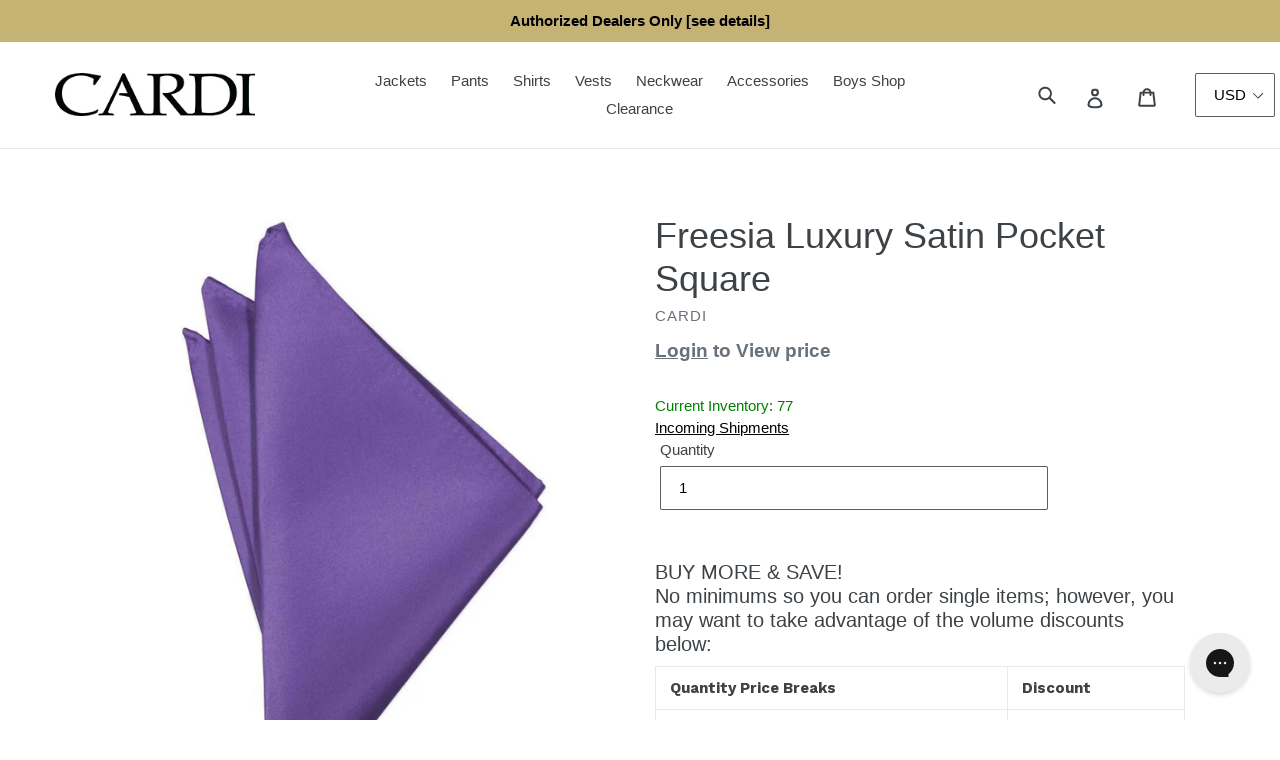

--- FILE ---
content_type: text/html; charset=UTF-8
request_url: https://eventmanager.blacktie.com/api/pooders?sku=CA-BMFREH
body_size: 13
content:
[{"sku":"CA-BMFREH","qty_ordered":-4,"expected_delivery_date":"10-31-2025"},{"sku":"CA-BMFREH","qty_ordered":-2,"expected_delivery_date":"09-07-2024"}]